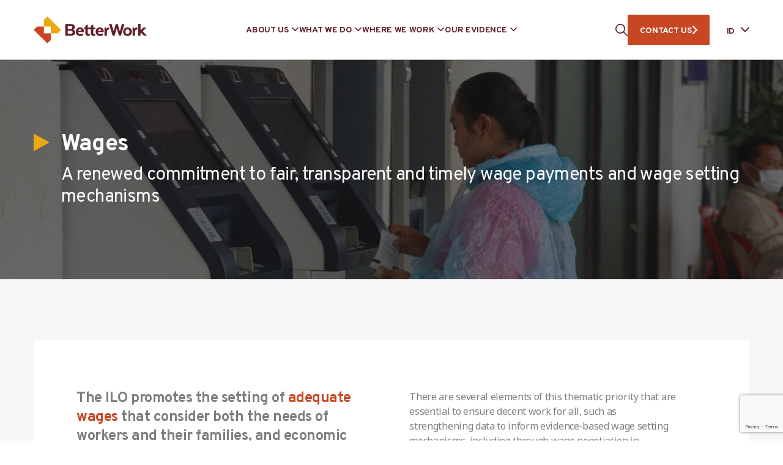

--- FILE ---
content_type: text/html; charset=utf-8
request_url: https://www.google.com/recaptcha/api2/anchor?ar=1&k=6LdlT90rAAAAABLNPNGsGQwK4m5_GytB6o_tc24M&co=aHR0cHM6Ly93d3cuYmV0dGVyd29yay5vcmc6NDQz&hl=en&v=PoyoqOPhxBO7pBk68S4YbpHZ&size=invisible&anchor-ms=20000&execute-ms=30000&cb=3wexf180ros6
body_size: 48628
content:
<!DOCTYPE HTML><html dir="ltr" lang="en"><head><meta http-equiv="Content-Type" content="text/html; charset=UTF-8">
<meta http-equiv="X-UA-Compatible" content="IE=edge">
<title>reCAPTCHA</title>
<style type="text/css">
/* cyrillic-ext */
@font-face {
  font-family: 'Roboto';
  font-style: normal;
  font-weight: 400;
  font-stretch: 100%;
  src: url(//fonts.gstatic.com/s/roboto/v48/KFO7CnqEu92Fr1ME7kSn66aGLdTylUAMa3GUBHMdazTgWw.woff2) format('woff2');
  unicode-range: U+0460-052F, U+1C80-1C8A, U+20B4, U+2DE0-2DFF, U+A640-A69F, U+FE2E-FE2F;
}
/* cyrillic */
@font-face {
  font-family: 'Roboto';
  font-style: normal;
  font-weight: 400;
  font-stretch: 100%;
  src: url(//fonts.gstatic.com/s/roboto/v48/KFO7CnqEu92Fr1ME7kSn66aGLdTylUAMa3iUBHMdazTgWw.woff2) format('woff2');
  unicode-range: U+0301, U+0400-045F, U+0490-0491, U+04B0-04B1, U+2116;
}
/* greek-ext */
@font-face {
  font-family: 'Roboto';
  font-style: normal;
  font-weight: 400;
  font-stretch: 100%;
  src: url(//fonts.gstatic.com/s/roboto/v48/KFO7CnqEu92Fr1ME7kSn66aGLdTylUAMa3CUBHMdazTgWw.woff2) format('woff2');
  unicode-range: U+1F00-1FFF;
}
/* greek */
@font-face {
  font-family: 'Roboto';
  font-style: normal;
  font-weight: 400;
  font-stretch: 100%;
  src: url(//fonts.gstatic.com/s/roboto/v48/KFO7CnqEu92Fr1ME7kSn66aGLdTylUAMa3-UBHMdazTgWw.woff2) format('woff2');
  unicode-range: U+0370-0377, U+037A-037F, U+0384-038A, U+038C, U+038E-03A1, U+03A3-03FF;
}
/* math */
@font-face {
  font-family: 'Roboto';
  font-style: normal;
  font-weight: 400;
  font-stretch: 100%;
  src: url(//fonts.gstatic.com/s/roboto/v48/KFO7CnqEu92Fr1ME7kSn66aGLdTylUAMawCUBHMdazTgWw.woff2) format('woff2');
  unicode-range: U+0302-0303, U+0305, U+0307-0308, U+0310, U+0312, U+0315, U+031A, U+0326-0327, U+032C, U+032F-0330, U+0332-0333, U+0338, U+033A, U+0346, U+034D, U+0391-03A1, U+03A3-03A9, U+03B1-03C9, U+03D1, U+03D5-03D6, U+03F0-03F1, U+03F4-03F5, U+2016-2017, U+2034-2038, U+203C, U+2040, U+2043, U+2047, U+2050, U+2057, U+205F, U+2070-2071, U+2074-208E, U+2090-209C, U+20D0-20DC, U+20E1, U+20E5-20EF, U+2100-2112, U+2114-2115, U+2117-2121, U+2123-214F, U+2190, U+2192, U+2194-21AE, U+21B0-21E5, U+21F1-21F2, U+21F4-2211, U+2213-2214, U+2216-22FF, U+2308-230B, U+2310, U+2319, U+231C-2321, U+2336-237A, U+237C, U+2395, U+239B-23B7, U+23D0, U+23DC-23E1, U+2474-2475, U+25AF, U+25B3, U+25B7, U+25BD, U+25C1, U+25CA, U+25CC, U+25FB, U+266D-266F, U+27C0-27FF, U+2900-2AFF, U+2B0E-2B11, U+2B30-2B4C, U+2BFE, U+3030, U+FF5B, U+FF5D, U+1D400-1D7FF, U+1EE00-1EEFF;
}
/* symbols */
@font-face {
  font-family: 'Roboto';
  font-style: normal;
  font-weight: 400;
  font-stretch: 100%;
  src: url(//fonts.gstatic.com/s/roboto/v48/KFO7CnqEu92Fr1ME7kSn66aGLdTylUAMaxKUBHMdazTgWw.woff2) format('woff2');
  unicode-range: U+0001-000C, U+000E-001F, U+007F-009F, U+20DD-20E0, U+20E2-20E4, U+2150-218F, U+2190, U+2192, U+2194-2199, U+21AF, U+21E6-21F0, U+21F3, U+2218-2219, U+2299, U+22C4-22C6, U+2300-243F, U+2440-244A, U+2460-24FF, U+25A0-27BF, U+2800-28FF, U+2921-2922, U+2981, U+29BF, U+29EB, U+2B00-2BFF, U+4DC0-4DFF, U+FFF9-FFFB, U+10140-1018E, U+10190-1019C, U+101A0, U+101D0-101FD, U+102E0-102FB, U+10E60-10E7E, U+1D2C0-1D2D3, U+1D2E0-1D37F, U+1F000-1F0FF, U+1F100-1F1AD, U+1F1E6-1F1FF, U+1F30D-1F30F, U+1F315, U+1F31C, U+1F31E, U+1F320-1F32C, U+1F336, U+1F378, U+1F37D, U+1F382, U+1F393-1F39F, U+1F3A7-1F3A8, U+1F3AC-1F3AF, U+1F3C2, U+1F3C4-1F3C6, U+1F3CA-1F3CE, U+1F3D4-1F3E0, U+1F3ED, U+1F3F1-1F3F3, U+1F3F5-1F3F7, U+1F408, U+1F415, U+1F41F, U+1F426, U+1F43F, U+1F441-1F442, U+1F444, U+1F446-1F449, U+1F44C-1F44E, U+1F453, U+1F46A, U+1F47D, U+1F4A3, U+1F4B0, U+1F4B3, U+1F4B9, U+1F4BB, U+1F4BF, U+1F4C8-1F4CB, U+1F4D6, U+1F4DA, U+1F4DF, U+1F4E3-1F4E6, U+1F4EA-1F4ED, U+1F4F7, U+1F4F9-1F4FB, U+1F4FD-1F4FE, U+1F503, U+1F507-1F50B, U+1F50D, U+1F512-1F513, U+1F53E-1F54A, U+1F54F-1F5FA, U+1F610, U+1F650-1F67F, U+1F687, U+1F68D, U+1F691, U+1F694, U+1F698, U+1F6AD, U+1F6B2, U+1F6B9-1F6BA, U+1F6BC, U+1F6C6-1F6CF, U+1F6D3-1F6D7, U+1F6E0-1F6EA, U+1F6F0-1F6F3, U+1F6F7-1F6FC, U+1F700-1F7FF, U+1F800-1F80B, U+1F810-1F847, U+1F850-1F859, U+1F860-1F887, U+1F890-1F8AD, U+1F8B0-1F8BB, U+1F8C0-1F8C1, U+1F900-1F90B, U+1F93B, U+1F946, U+1F984, U+1F996, U+1F9E9, U+1FA00-1FA6F, U+1FA70-1FA7C, U+1FA80-1FA89, U+1FA8F-1FAC6, U+1FACE-1FADC, U+1FADF-1FAE9, U+1FAF0-1FAF8, U+1FB00-1FBFF;
}
/* vietnamese */
@font-face {
  font-family: 'Roboto';
  font-style: normal;
  font-weight: 400;
  font-stretch: 100%;
  src: url(//fonts.gstatic.com/s/roboto/v48/KFO7CnqEu92Fr1ME7kSn66aGLdTylUAMa3OUBHMdazTgWw.woff2) format('woff2');
  unicode-range: U+0102-0103, U+0110-0111, U+0128-0129, U+0168-0169, U+01A0-01A1, U+01AF-01B0, U+0300-0301, U+0303-0304, U+0308-0309, U+0323, U+0329, U+1EA0-1EF9, U+20AB;
}
/* latin-ext */
@font-face {
  font-family: 'Roboto';
  font-style: normal;
  font-weight: 400;
  font-stretch: 100%;
  src: url(//fonts.gstatic.com/s/roboto/v48/KFO7CnqEu92Fr1ME7kSn66aGLdTylUAMa3KUBHMdazTgWw.woff2) format('woff2');
  unicode-range: U+0100-02BA, U+02BD-02C5, U+02C7-02CC, U+02CE-02D7, U+02DD-02FF, U+0304, U+0308, U+0329, U+1D00-1DBF, U+1E00-1E9F, U+1EF2-1EFF, U+2020, U+20A0-20AB, U+20AD-20C0, U+2113, U+2C60-2C7F, U+A720-A7FF;
}
/* latin */
@font-face {
  font-family: 'Roboto';
  font-style: normal;
  font-weight: 400;
  font-stretch: 100%;
  src: url(//fonts.gstatic.com/s/roboto/v48/KFO7CnqEu92Fr1ME7kSn66aGLdTylUAMa3yUBHMdazQ.woff2) format('woff2');
  unicode-range: U+0000-00FF, U+0131, U+0152-0153, U+02BB-02BC, U+02C6, U+02DA, U+02DC, U+0304, U+0308, U+0329, U+2000-206F, U+20AC, U+2122, U+2191, U+2193, U+2212, U+2215, U+FEFF, U+FFFD;
}
/* cyrillic-ext */
@font-face {
  font-family: 'Roboto';
  font-style: normal;
  font-weight: 500;
  font-stretch: 100%;
  src: url(//fonts.gstatic.com/s/roboto/v48/KFO7CnqEu92Fr1ME7kSn66aGLdTylUAMa3GUBHMdazTgWw.woff2) format('woff2');
  unicode-range: U+0460-052F, U+1C80-1C8A, U+20B4, U+2DE0-2DFF, U+A640-A69F, U+FE2E-FE2F;
}
/* cyrillic */
@font-face {
  font-family: 'Roboto';
  font-style: normal;
  font-weight: 500;
  font-stretch: 100%;
  src: url(//fonts.gstatic.com/s/roboto/v48/KFO7CnqEu92Fr1ME7kSn66aGLdTylUAMa3iUBHMdazTgWw.woff2) format('woff2');
  unicode-range: U+0301, U+0400-045F, U+0490-0491, U+04B0-04B1, U+2116;
}
/* greek-ext */
@font-face {
  font-family: 'Roboto';
  font-style: normal;
  font-weight: 500;
  font-stretch: 100%;
  src: url(//fonts.gstatic.com/s/roboto/v48/KFO7CnqEu92Fr1ME7kSn66aGLdTylUAMa3CUBHMdazTgWw.woff2) format('woff2');
  unicode-range: U+1F00-1FFF;
}
/* greek */
@font-face {
  font-family: 'Roboto';
  font-style: normal;
  font-weight: 500;
  font-stretch: 100%;
  src: url(//fonts.gstatic.com/s/roboto/v48/KFO7CnqEu92Fr1ME7kSn66aGLdTylUAMa3-UBHMdazTgWw.woff2) format('woff2');
  unicode-range: U+0370-0377, U+037A-037F, U+0384-038A, U+038C, U+038E-03A1, U+03A3-03FF;
}
/* math */
@font-face {
  font-family: 'Roboto';
  font-style: normal;
  font-weight: 500;
  font-stretch: 100%;
  src: url(//fonts.gstatic.com/s/roboto/v48/KFO7CnqEu92Fr1ME7kSn66aGLdTylUAMawCUBHMdazTgWw.woff2) format('woff2');
  unicode-range: U+0302-0303, U+0305, U+0307-0308, U+0310, U+0312, U+0315, U+031A, U+0326-0327, U+032C, U+032F-0330, U+0332-0333, U+0338, U+033A, U+0346, U+034D, U+0391-03A1, U+03A3-03A9, U+03B1-03C9, U+03D1, U+03D5-03D6, U+03F0-03F1, U+03F4-03F5, U+2016-2017, U+2034-2038, U+203C, U+2040, U+2043, U+2047, U+2050, U+2057, U+205F, U+2070-2071, U+2074-208E, U+2090-209C, U+20D0-20DC, U+20E1, U+20E5-20EF, U+2100-2112, U+2114-2115, U+2117-2121, U+2123-214F, U+2190, U+2192, U+2194-21AE, U+21B0-21E5, U+21F1-21F2, U+21F4-2211, U+2213-2214, U+2216-22FF, U+2308-230B, U+2310, U+2319, U+231C-2321, U+2336-237A, U+237C, U+2395, U+239B-23B7, U+23D0, U+23DC-23E1, U+2474-2475, U+25AF, U+25B3, U+25B7, U+25BD, U+25C1, U+25CA, U+25CC, U+25FB, U+266D-266F, U+27C0-27FF, U+2900-2AFF, U+2B0E-2B11, U+2B30-2B4C, U+2BFE, U+3030, U+FF5B, U+FF5D, U+1D400-1D7FF, U+1EE00-1EEFF;
}
/* symbols */
@font-face {
  font-family: 'Roboto';
  font-style: normal;
  font-weight: 500;
  font-stretch: 100%;
  src: url(//fonts.gstatic.com/s/roboto/v48/KFO7CnqEu92Fr1ME7kSn66aGLdTylUAMaxKUBHMdazTgWw.woff2) format('woff2');
  unicode-range: U+0001-000C, U+000E-001F, U+007F-009F, U+20DD-20E0, U+20E2-20E4, U+2150-218F, U+2190, U+2192, U+2194-2199, U+21AF, U+21E6-21F0, U+21F3, U+2218-2219, U+2299, U+22C4-22C6, U+2300-243F, U+2440-244A, U+2460-24FF, U+25A0-27BF, U+2800-28FF, U+2921-2922, U+2981, U+29BF, U+29EB, U+2B00-2BFF, U+4DC0-4DFF, U+FFF9-FFFB, U+10140-1018E, U+10190-1019C, U+101A0, U+101D0-101FD, U+102E0-102FB, U+10E60-10E7E, U+1D2C0-1D2D3, U+1D2E0-1D37F, U+1F000-1F0FF, U+1F100-1F1AD, U+1F1E6-1F1FF, U+1F30D-1F30F, U+1F315, U+1F31C, U+1F31E, U+1F320-1F32C, U+1F336, U+1F378, U+1F37D, U+1F382, U+1F393-1F39F, U+1F3A7-1F3A8, U+1F3AC-1F3AF, U+1F3C2, U+1F3C4-1F3C6, U+1F3CA-1F3CE, U+1F3D4-1F3E0, U+1F3ED, U+1F3F1-1F3F3, U+1F3F5-1F3F7, U+1F408, U+1F415, U+1F41F, U+1F426, U+1F43F, U+1F441-1F442, U+1F444, U+1F446-1F449, U+1F44C-1F44E, U+1F453, U+1F46A, U+1F47D, U+1F4A3, U+1F4B0, U+1F4B3, U+1F4B9, U+1F4BB, U+1F4BF, U+1F4C8-1F4CB, U+1F4D6, U+1F4DA, U+1F4DF, U+1F4E3-1F4E6, U+1F4EA-1F4ED, U+1F4F7, U+1F4F9-1F4FB, U+1F4FD-1F4FE, U+1F503, U+1F507-1F50B, U+1F50D, U+1F512-1F513, U+1F53E-1F54A, U+1F54F-1F5FA, U+1F610, U+1F650-1F67F, U+1F687, U+1F68D, U+1F691, U+1F694, U+1F698, U+1F6AD, U+1F6B2, U+1F6B9-1F6BA, U+1F6BC, U+1F6C6-1F6CF, U+1F6D3-1F6D7, U+1F6E0-1F6EA, U+1F6F0-1F6F3, U+1F6F7-1F6FC, U+1F700-1F7FF, U+1F800-1F80B, U+1F810-1F847, U+1F850-1F859, U+1F860-1F887, U+1F890-1F8AD, U+1F8B0-1F8BB, U+1F8C0-1F8C1, U+1F900-1F90B, U+1F93B, U+1F946, U+1F984, U+1F996, U+1F9E9, U+1FA00-1FA6F, U+1FA70-1FA7C, U+1FA80-1FA89, U+1FA8F-1FAC6, U+1FACE-1FADC, U+1FADF-1FAE9, U+1FAF0-1FAF8, U+1FB00-1FBFF;
}
/* vietnamese */
@font-face {
  font-family: 'Roboto';
  font-style: normal;
  font-weight: 500;
  font-stretch: 100%;
  src: url(//fonts.gstatic.com/s/roboto/v48/KFO7CnqEu92Fr1ME7kSn66aGLdTylUAMa3OUBHMdazTgWw.woff2) format('woff2');
  unicode-range: U+0102-0103, U+0110-0111, U+0128-0129, U+0168-0169, U+01A0-01A1, U+01AF-01B0, U+0300-0301, U+0303-0304, U+0308-0309, U+0323, U+0329, U+1EA0-1EF9, U+20AB;
}
/* latin-ext */
@font-face {
  font-family: 'Roboto';
  font-style: normal;
  font-weight: 500;
  font-stretch: 100%;
  src: url(//fonts.gstatic.com/s/roboto/v48/KFO7CnqEu92Fr1ME7kSn66aGLdTylUAMa3KUBHMdazTgWw.woff2) format('woff2');
  unicode-range: U+0100-02BA, U+02BD-02C5, U+02C7-02CC, U+02CE-02D7, U+02DD-02FF, U+0304, U+0308, U+0329, U+1D00-1DBF, U+1E00-1E9F, U+1EF2-1EFF, U+2020, U+20A0-20AB, U+20AD-20C0, U+2113, U+2C60-2C7F, U+A720-A7FF;
}
/* latin */
@font-face {
  font-family: 'Roboto';
  font-style: normal;
  font-weight: 500;
  font-stretch: 100%;
  src: url(//fonts.gstatic.com/s/roboto/v48/KFO7CnqEu92Fr1ME7kSn66aGLdTylUAMa3yUBHMdazQ.woff2) format('woff2');
  unicode-range: U+0000-00FF, U+0131, U+0152-0153, U+02BB-02BC, U+02C6, U+02DA, U+02DC, U+0304, U+0308, U+0329, U+2000-206F, U+20AC, U+2122, U+2191, U+2193, U+2212, U+2215, U+FEFF, U+FFFD;
}
/* cyrillic-ext */
@font-face {
  font-family: 'Roboto';
  font-style: normal;
  font-weight: 900;
  font-stretch: 100%;
  src: url(//fonts.gstatic.com/s/roboto/v48/KFO7CnqEu92Fr1ME7kSn66aGLdTylUAMa3GUBHMdazTgWw.woff2) format('woff2');
  unicode-range: U+0460-052F, U+1C80-1C8A, U+20B4, U+2DE0-2DFF, U+A640-A69F, U+FE2E-FE2F;
}
/* cyrillic */
@font-face {
  font-family: 'Roboto';
  font-style: normal;
  font-weight: 900;
  font-stretch: 100%;
  src: url(//fonts.gstatic.com/s/roboto/v48/KFO7CnqEu92Fr1ME7kSn66aGLdTylUAMa3iUBHMdazTgWw.woff2) format('woff2');
  unicode-range: U+0301, U+0400-045F, U+0490-0491, U+04B0-04B1, U+2116;
}
/* greek-ext */
@font-face {
  font-family: 'Roboto';
  font-style: normal;
  font-weight: 900;
  font-stretch: 100%;
  src: url(//fonts.gstatic.com/s/roboto/v48/KFO7CnqEu92Fr1ME7kSn66aGLdTylUAMa3CUBHMdazTgWw.woff2) format('woff2');
  unicode-range: U+1F00-1FFF;
}
/* greek */
@font-face {
  font-family: 'Roboto';
  font-style: normal;
  font-weight: 900;
  font-stretch: 100%;
  src: url(//fonts.gstatic.com/s/roboto/v48/KFO7CnqEu92Fr1ME7kSn66aGLdTylUAMa3-UBHMdazTgWw.woff2) format('woff2');
  unicode-range: U+0370-0377, U+037A-037F, U+0384-038A, U+038C, U+038E-03A1, U+03A3-03FF;
}
/* math */
@font-face {
  font-family: 'Roboto';
  font-style: normal;
  font-weight: 900;
  font-stretch: 100%;
  src: url(//fonts.gstatic.com/s/roboto/v48/KFO7CnqEu92Fr1ME7kSn66aGLdTylUAMawCUBHMdazTgWw.woff2) format('woff2');
  unicode-range: U+0302-0303, U+0305, U+0307-0308, U+0310, U+0312, U+0315, U+031A, U+0326-0327, U+032C, U+032F-0330, U+0332-0333, U+0338, U+033A, U+0346, U+034D, U+0391-03A1, U+03A3-03A9, U+03B1-03C9, U+03D1, U+03D5-03D6, U+03F0-03F1, U+03F4-03F5, U+2016-2017, U+2034-2038, U+203C, U+2040, U+2043, U+2047, U+2050, U+2057, U+205F, U+2070-2071, U+2074-208E, U+2090-209C, U+20D0-20DC, U+20E1, U+20E5-20EF, U+2100-2112, U+2114-2115, U+2117-2121, U+2123-214F, U+2190, U+2192, U+2194-21AE, U+21B0-21E5, U+21F1-21F2, U+21F4-2211, U+2213-2214, U+2216-22FF, U+2308-230B, U+2310, U+2319, U+231C-2321, U+2336-237A, U+237C, U+2395, U+239B-23B7, U+23D0, U+23DC-23E1, U+2474-2475, U+25AF, U+25B3, U+25B7, U+25BD, U+25C1, U+25CA, U+25CC, U+25FB, U+266D-266F, U+27C0-27FF, U+2900-2AFF, U+2B0E-2B11, U+2B30-2B4C, U+2BFE, U+3030, U+FF5B, U+FF5D, U+1D400-1D7FF, U+1EE00-1EEFF;
}
/* symbols */
@font-face {
  font-family: 'Roboto';
  font-style: normal;
  font-weight: 900;
  font-stretch: 100%;
  src: url(//fonts.gstatic.com/s/roboto/v48/KFO7CnqEu92Fr1ME7kSn66aGLdTylUAMaxKUBHMdazTgWw.woff2) format('woff2');
  unicode-range: U+0001-000C, U+000E-001F, U+007F-009F, U+20DD-20E0, U+20E2-20E4, U+2150-218F, U+2190, U+2192, U+2194-2199, U+21AF, U+21E6-21F0, U+21F3, U+2218-2219, U+2299, U+22C4-22C6, U+2300-243F, U+2440-244A, U+2460-24FF, U+25A0-27BF, U+2800-28FF, U+2921-2922, U+2981, U+29BF, U+29EB, U+2B00-2BFF, U+4DC0-4DFF, U+FFF9-FFFB, U+10140-1018E, U+10190-1019C, U+101A0, U+101D0-101FD, U+102E0-102FB, U+10E60-10E7E, U+1D2C0-1D2D3, U+1D2E0-1D37F, U+1F000-1F0FF, U+1F100-1F1AD, U+1F1E6-1F1FF, U+1F30D-1F30F, U+1F315, U+1F31C, U+1F31E, U+1F320-1F32C, U+1F336, U+1F378, U+1F37D, U+1F382, U+1F393-1F39F, U+1F3A7-1F3A8, U+1F3AC-1F3AF, U+1F3C2, U+1F3C4-1F3C6, U+1F3CA-1F3CE, U+1F3D4-1F3E0, U+1F3ED, U+1F3F1-1F3F3, U+1F3F5-1F3F7, U+1F408, U+1F415, U+1F41F, U+1F426, U+1F43F, U+1F441-1F442, U+1F444, U+1F446-1F449, U+1F44C-1F44E, U+1F453, U+1F46A, U+1F47D, U+1F4A3, U+1F4B0, U+1F4B3, U+1F4B9, U+1F4BB, U+1F4BF, U+1F4C8-1F4CB, U+1F4D6, U+1F4DA, U+1F4DF, U+1F4E3-1F4E6, U+1F4EA-1F4ED, U+1F4F7, U+1F4F9-1F4FB, U+1F4FD-1F4FE, U+1F503, U+1F507-1F50B, U+1F50D, U+1F512-1F513, U+1F53E-1F54A, U+1F54F-1F5FA, U+1F610, U+1F650-1F67F, U+1F687, U+1F68D, U+1F691, U+1F694, U+1F698, U+1F6AD, U+1F6B2, U+1F6B9-1F6BA, U+1F6BC, U+1F6C6-1F6CF, U+1F6D3-1F6D7, U+1F6E0-1F6EA, U+1F6F0-1F6F3, U+1F6F7-1F6FC, U+1F700-1F7FF, U+1F800-1F80B, U+1F810-1F847, U+1F850-1F859, U+1F860-1F887, U+1F890-1F8AD, U+1F8B0-1F8BB, U+1F8C0-1F8C1, U+1F900-1F90B, U+1F93B, U+1F946, U+1F984, U+1F996, U+1F9E9, U+1FA00-1FA6F, U+1FA70-1FA7C, U+1FA80-1FA89, U+1FA8F-1FAC6, U+1FACE-1FADC, U+1FADF-1FAE9, U+1FAF0-1FAF8, U+1FB00-1FBFF;
}
/* vietnamese */
@font-face {
  font-family: 'Roboto';
  font-style: normal;
  font-weight: 900;
  font-stretch: 100%;
  src: url(//fonts.gstatic.com/s/roboto/v48/KFO7CnqEu92Fr1ME7kSn66aGLdTylUAMa3OUBHMdazTgWw.woff2) format('woff2');
  unicode-range: U+0102-0103, U+0110-0111, U+0128-0129, U+0168-0169, U+01A0-01A1, U+01AF-01B0, U+0300-0301, U+0303-0304, U+0308-0309, U+0323, U+0329, U+1EA0-1EF9, U+20AB;
}
/* latin-ext */
@font-face {
  font-family: 'Roboto';
  font-style: normal;
  font-weight: 900;
  font-stretch: 100%;
  src: url(//fonts.gstatic.com/s/roboto/v48/KFO7CnqEu92Fr1ME7kSn66aGLdTylUAMa3KUBHMdazTgWw.woff2) format('woff2');
  unicode-range: U+0100-02BA, U+02BD-02C5, U+02C7-02CC, U+02CE-02D7, U+02DD-02FF, U+0304, U+0308, U+0329, U+1D00-1DBF, U+1E00-1E9F, U+1EF2-1EFF, U+2020, U+20A0-20AB, U+20AD-20C0, U+2113, U+2C60-2C7F, U+A720-A7FF;
}
/* latin */
@font-face {
  font-family: 'Roboto';
  font-style: normal;
  font-weight: 900;
  font-stretch: 100%;
  src: url(//fonts.gstatic.com/s/roboto/v48/KFO7CnqEu92Fr1ME7kSn66aGLdTylUAMa3yUBHMdazQ.woff2) format('woff2');
  unicode-range: U+0000-00FF, U+0131, U+0152-0153, U+02BB-02BC, U+02C6, U+02DA, U+02DC, U+0304, U+0308, U+0329, U+2000-206F, U+20AC, U+2122, U+2191, U+2193, U+2212, U+2215, U+FEFF, U+FFFD;
}

</style>
<link rel="stylesheet" type="text/css" href="https://www.gstatic.com/recaptcha/releases/PoyoqOPhxBO7pBk68S4YbpHZ/styles__ltr.css">
<script nonce="NRbQzBYoCSjwWT0RYrPwRA" type="text/javascript">window['__recaptcha_api'] = 'https://www.google.com/recaptcha/api2/';</script>
<script type="text/javascript" src="https://www.gstatic.com/recaptcha/releases/PoyoqOPhxBO7pBk68S4YbpHZ/recaptcha__en.js" nonce="NRbQzBYoCSjwWT0RYrPwRA">
      
    </script></head>
<body><div id="rc-anchor-alert" class="rc-anchor-alert"></div>
<input type="hidden" id="recaptcha-token" value="[base64]">
<script type="text/javascript" nonce="NRbQzBYoCSjwWT0RYrPwRA">
      recaptcha.anchor.Main.init("[\x22ainput\x22,[\x22bgdata\x22,\x22\x22,\[base64]/[base64]/MjU1Ong/[base64]/[base64]/[base64]/[base64]/[base64]/[base64]/[base64]/[base64]/[base64]/[base64]/[base64]/[base64]/[base64]/[base64]/[base64]\\u003d\x22,\[base64]\\u003d\x22,\x22w4pPdMKvwrFJTsK4a0Jhw6AlwqXCt8OSwqNwwp4+w7QnZHrCtsKuworCk8O9wqo/KMOsw7jDjHwowr/[base64]/wohVwpYRZ2V7SHNaw4Fiw5nDilfDqsOhwpbCsMKZwrDDiMKVT21CGwUwNUhcOX3DlMKHwocRw41zBMKna8Ovw6PCr8OwPsOXwq/CgVEOBcOILW/CkVAfw7jDuwjCl00tQsOIw7ESw7/Ch3d9OyfDmMK2w4cTNMKCw7TDg8OTSMOowp8GYRnCgFjDmRJhw6DCslVBdcKdFkXDjR9Lw4FBasKzDsKQKcKBY1Qcwr4Jwp1vw6Upw5p1w5HDvic5e0w7IsKrw4p2KsOwwqPDs8OgHcKMw6TDv3BPE8OyYMKwa2DCgRxAwpRNw5TClXpfcw9Sw4LCsW48wr5/[base64]/BRzCvcKSc2PDgB/CkMK0w51lIsOZwprCg8KDXsOpBVXDrsKSwoMEwqDCh8KNw5rDqUzCgl4aw60Vwo4ww6HCm8KRwovDr8OZRsKbGsOsw7t/wqrDrsKmwqdAw7zCrBpqIsKXMcOUdVnCv8K4D3LCn8Oqw5ckw59pw5M4K8ONdMKew6w+w4vCgU/DlMK3wpvCsMOBCzg/w4wQUsKMTsKPUMK0esO6fxrCuQMVwo/DgsOZwrzChGJ4R8KcaVg7ZcObw75zwqRSK07DsTBDw6pIw53CisKew4siE8OAwqzCicOvJFvCv8K/w44Zw4JOw4w4BMK0w71nw7dvBCHDpQ7Cu8Kxw6s9w44ww5PCn8KvHMKVTwrDtMOcBsO7LGTCisKoPyTDplpSSQPDtj3DpUkOeMObCcK2wq7DlsKka8K/wqQrw6U7THEcwrYVw4DCtsOnbMKbw5wfwrgtMsKVwrvCncOgwowMDcKCw6lCwo3Cs3HCksOpw43CkcKkwp9nHMK5dMKswoDDsx3Cq8KewosGGSM2X3DCqsKtaEgBP8KGfELCvcODwrjDmT0Nw7/Dr1bCpG3DgwNbfsKUwpHCkF9fwrDCpzBowo3Cuk7CusKzfEA9wq7DvsKjw7vDpXLDqsOMGcOWVi4qKRNCVcOWwo7Dpnh2EzPDj8OWwrXDgsKGPcKCw5RmQQfCs8O0OCcwwqPCsMO4w5R+w5klw7XCicOPZ2krJsOgMMOVw7/[base64]/[base64]/CrhRDw5fCpW7Cq1cMw5RGC8OTw6HDhxDDkcKcw6QvwrPCpmZDwpJVd8OlcMKVaMKVQVXDpgdeFXJoAsKcIAUpw6nCsEvDh8Knw77Dr8KDcDE9w5Ngw4d7fFolw7bDgSvCgsKib1jCoBDDkFzDh8KBQF8jSysFw5bCksKoacKjwq/DjcKZN8KpIMOPWSzDrMOWHGrDpsKQPAZzw7gpZQYNwphVwqYFJMOcwrcew6TChcO8wqQXKEvCknJlP2DDmHDDgMKxw6DDtsOgDMOMwpjDhVhpw5xleMKuw6JYQlXCucK3WcKiwpoBwo12SloBFcOAw5bDqMOXYMKRNMO3w6nCkiIEw4fCkMKYB8K/[base64]/wrxqwqsKw4Z5w7twIADCkCPCs8KBwq0mw45Kw6LCnEIzw6jCpQ/DlMK8w7zCkmzDqSvCkMOLOgVnJsKUw41DwpzDpsO4wpE8w6Vwwo8VG8Ocwo/Dk8OTSlTDn8K0wpEtw4LCigAkw7PCjMKfDEdgRw/CqhV1TMOjVFrDhMKGwoHCpA/ChsKMw77DicK3woALfcKKbcKoAsOJwrvCpmdmwocFwpjCqmQ7L8KHaMKBXTjCo1AoOMKAwoTDu8O1ETYJLVrDtxvCoHbCgWYRHcOHbMOcckLCrlXDhy/DtH7DmMK0b8O3woTChsOXwo1bFTrDkcO8DsOYwo/Cp8KSP8KhVzByZlfDucOKH8OsJ0Uiw60gwq/Dmi84w6XDicK3wq8Qwp8yWFQwAx5ow5trwpvCjU01TcKfw5/CjwctKiXDgAxbEMKXW8OXf2TDrsOYwoYaDsKLPw9Gw64nw4nDgsOVFhvDgkfDmMKVCFgMw6LCqcKqw5LCjcOCwp/CqVcQwprCqTjCk8OpNHl1QwpOwqLCi8Ouw5TCo8K8w44pX1l/cWcFwoDCiWnDkE/CjsOSw77DtMKId1LDsmjCmsOKw6PCj8KswqI4HxHCggkJODLCt8OSMmDDgE3CmcOsw67CpmsxKmtkw7DCsn3Cpi8UKm9ywofDgy1HCjZHLcOed8ONKljDmMKqfsK8wrM0Z25HwrfCpMOVOcK0CjkqCcOOw67Djy/CvVRkwoTDsMO+wrzChMObw6jCs8O2wqMBw5PCt8OKIcOmwqfChxVywoJ8UlLCjMKRw7DDicKmLcOGf37Du8OmAF/DpxnDvcKdwrtoLcKCw4/[base64]/[base64]/CuCIBQcK+wrNhwp3DmsKow5vCriEPEWrDm8K2wqYlw4jCtQ89BsO9DMKYw6sHw7EcUi/DpMOnwo3Duj9GwoHCn0wtw47DvEMgw7rDvkZSw4B+NTfDrE/[base64]/[base64]/Dg8KZw4QswqzCoMO8w4PDlCnCrzwLSCvDhEV4cxt0GsOoJcOsw7cHwp1Sw5TDuysfw7s6wrfDgUzCgcKowrnDkcONLMOuwrYJwoE/OW5bD8O0w7cfw5HDk8Ocwr7ClyrDkMOSOAEsFsKwAxp7eg8FWQLCrhwjw7nCi0ISHsKCPcO3w57Dl3HCmXF8wqcUTcOLJz1twohSNnTDucKrw4ZGwr55QQPCqVMIf8K5wpdSAMOEEkbDr8K/[base64]/CpGbCisObw5bDg8KoMBRgQMKZwozDrgvDlS4oJ8OxO8OBw5sQQsOPwoTCiMKswprDtcOpVCMDaRHDpVjCqsOwwonChRRSw6rCisOBRV/CjsKTR8OUNsOUwrnDuTXCrGNFRmvDrEciwonCggBKV8KCEcKuRnjDr3nDlH1PWcKkBcOywpHDh2AMw6LCscO+w413Pw/[base64]/DrwN8O8Kcw63Dk8KOwqnCimkNwq3CkMOsdcOjwq07PC/DnsO+cCVIw7XDtD3DhjpxwqchAw5tTXvCnEHDnMKkCinDrMKIwpMsRMOGwobDucKkw4XCnMKdwp3Ci3DCu3LDv8O8TFvDtsONCT/CocOkwqDCokvDv8KjJnvCusKbacKwworCrivClSRVw5ZeCGDDg8KeTsO9XsOZZMOSYcKPwqooZ3jCqDnDgMKHRMKpw7jDiinClWUmwr/CmMOiwoTCpcKLMizCmcOEwrgJJjnCicKtHn5BZl7DnsKZHT08aMOJHsK9bcKNw6rChMOxcMOJU8OBwoACeQHCvsOnwr/CtcObwpUowrrCrxFsB8OGHgLCh8OwDC1Vwo5WwoprGMKnw50Nw7t0wq/CsV/DsMKVG8K3wpF5wq1kw4LCjHhzw7/DjHjCi8Ojw599az0vwqDDjDxvwqJ4acOWw73CrUpaw5fDnsKhO8KoHzrChirCsHJQwoZ2w5UeCsOVRl9TwqTCm8Ozwr/DqsK6wqrDgcOdJ8KKSMKcwqTCn8OAwprCtcK9JsOcwr0/w51xcMOPw4TDsMOQw4fDv8Ocw57CnQEwworCp1kQESTDsHLCqUcsw7nCrsONRMKKwqDDtcKrw40wAGzDlRbDpcKzwrHDv2kXwqQuaMOuw7zDosKbw4/CisKqGsOdG8Kaw5nDgsO1w4fChgXCrWIfw5/CgT/CtVNZw7rCsRNfwqTDtEdpw4HCpG7DvFrDucKcAsOWG8K9bcKxw7I2wpTClVXCs8O9w7ISw4IbYD8KwrV/JnZzw68OwphTw64dwpjCm8O1TcOhwpfDvMKsKsO7AUxsYMKOJy7Cqk/DsCbDnsKHGsK3TsOlwoczwrfDt3TDvsKtwrPDt8OgOXdEwpViwrjCtMKVwqIXMTB6fsKhSFPClcO2bA/DpcK7a8OjTBXDmmwNbMKbw6rCnA7DlsOGckoUwqgrwo8iwphwJlgQwqBBw4XDkFxbB8ONf8KWwoRGanY4HmrDnhwmw4LDukjDqMK0QkrDgsOVEcOiw77Cm8KlJsKPNsO3QCLCqsO1aHFCw74aTMKoL8O/wpjChiAbKkvDpzoNw7RZwpMpZzM1PcKCW8OAwpkKw4Arw5EeXcKowrF/[base64]/w6kuX3LDpTMfwofDl8KawrbCscKgw79oYmYgAnk6ZTbCgsOwVWBvw5PCti/CrE0UwocYwpQAwqnDk8KtwrwHw5jCscKFwoLDmEzDlyPDohp1wolZYGvCsMKUwpXDscKxw5fDmMKie8KNLMO8w5vCvRvCp8Kdw4VmwpzCqkFbw6bDvMKZPTYHwqzCvgnCqwHChsKiwoTCr301wpl7wpDCusO6PMK/QsOTZV5FfyMFLsOAwpMdw5YoZFERRcOLNGY/[base64]/DgcO3wpXDoMKxYVYCw5jDkcKrw4M2S2PDvcOrYEPDp8OuSk7DucOxw7kXRMOlSsKTwrEPZnXDgsK7w4/CpSXCucKhwonCvF7CqMONwqoVTXFXLmgkwp7Ds8KyRTHDhwEbdsOjw7BlwqMLw7lFWHbCmsOXLmjCssKSEMOQw6nDsQdtw43Cu3VLwplvwo3DoxfDncORwpNKSsKRwqvDrsKKw4XCnMKFw5l6NUDCozlobMKtwq3DosKuwrDDkcKiw5nDlMOGC8KYG3vCosO/[base64]/Cm8O6ID1jwp/[base64]/CiMKzw7w6wpc5w5bCgMKzcMOcYcObBDDCkcOJwrMkKH/DscOXAlfDiQDDh1TCpEojeRLCuSrDhnpwfkZqQsOzasOcwpF9OmXDu1tDB8K6RjZHwr0aw4jDtcK6DsKkwrPDqMKjw5F4wqJqN8KHD0/DssOAC8Obw5vDgBvCqcOhwrwUKMOaOBfCtMOADmdWE8OBw6HCqj/DhsOGOHwjw53DhlHCrMKHwr7DgcKoXS7CksKFwobCjk3Cv2Quw6zDvcKDwodnwo4SwojCuMO+wp3DjWPCh8KKwp/DoS9jwq5kwqJ2w73DqMOcSMKbwoF3KcOaUMOpSTPCnMOKwo8Ww7nCiyXCiRY+RDzCuwMXwrLDvggnSzLCmn/DvcO9G8KZwrNNPxrDlcKTaVgjw4XDusOvw6fCu8K+XcOPwp9fLkLCtsOPMlgMw7fCmWbChcKjwq/CvWPDijPCjsKuVktRNsKWw44tMlPCp8KKwps5BlDCmsKtTMKsJ105OsOsL2EXGMO+WMKKZQ0UZcKywr/DgsObHsKOTSBZw6TDgRQpw4fDjQLDocKbwpocD0HCrMKPTsKdLMOmQcK9Jihkw704w4HCtQ/[base64]/[base64]/Cnx5Bah4uw7vCl8OCwod7w4AAwonDgyUmw5HCl8OWw7IPGivDj8KvLUVoEH7CuMKEw4ocwrNoFsKWcG3CgldlTsKlw7/[base64]/LjcqZijDscO3a8OCw6gnUh9QQEjDuMOkYBx+Ympxe8OpdcOVKyhKBBTClsOVDsKTPkYmek5MAyRewonCiBNBMMOswrbCjSnDnQBWwp9awp5LHRQZwrnCuwHCo0DDncO+w5sbwptLZcOzw5h2wqbCp8KdZ2TDosOwEcKXFcK/wrPDlsOlwpHDnDLDiRNWFCPCq3hhJGnCo8Obw6UzwojDjcKswpDDhy0lwrYUPmjDoTYrwrzDpCHDqHMmw6fDowDDs1rCn8K5w7hYIcOmBMOGw5LCo8KCbWAhw53DsMOpERQOfsOgaB3DnmY6w6nDu25xZ8Ofwo5tCxLDoUZ2w5/[base64]/CvsKMwoLCuMKPdE3DjMKuw64EGjgxw5g+PsO7asKSecKIw5Fbw6rDlMKew6dDZsO5wr/[base64]/[base64]/[base64]/Cm8KIw6DCtHrCqDhqw4ISS1ANwr/CoSk+w6cQw7PCucKpw7DDscOtCHk4wpdPw6BeAcK6Q0/CmxLCkyVDw5fCksK6AcKkTC9MwqFtwobCuzM1RBFGBSdVwobCp8KtPMOIwoDCn8KBMicBLiwcMCDDiBHDosOSf3zChMO/SMKmYMOPw7wpw5w8wrfCpnZDI8O2wq8nTsO/w5/CmMOLA8OvUR3Ck8KsMijCrsOiGsOSw4PDjETCssOYw5DDl0zCkyXCjW7DhA4Dwo8Mw54aT8O0wrg9QC9/wr7DqxHDiMOIQ8KSQnfDrcKPw5XCpSMtwrgwZ8OVw5Mrw4B1NcKqRsOWw4xfLEcfJMKbw7tdSsKAw7TCpsOASMKTKsOUwrXCmkUGGDwjw6twdljDtSrDknZXw5bDnRtTdMO/wofDkcO9w4MgwobCtAsFT8K/FcKewopyw57DhMKFwr7CkcKww4DCn8KRYDbCkkZ+PMOEA30nacKLGsOtwoTDqsO0MBLCmH/DlVPClDYUwrtrw5FAE8OYwpfCsHsNEQFXwpwHFhltwqjDnU9Fw7gKw5tXwpwpC8OmbS8Uw47CthrCsMOcwrvDtsODwpF+CRLChH9lw5fCh8O9wrI/wqQFw5XDmXnDlhbCi8KlVcO8wpNXfkV+ccK8OMKiKi54I2JZZsKQRMK6D8OLw7lUGRxBwoTCqMO+SsOXGsOAwrHCsMKnw4/CnXHDjWgtX8OWecO8FcORCMKEB8Kgw7kawqJSwpnDvsONZhBuJcK/w6rCsXDDogV4N8KtOSQNEGjDjmEAFXzDlTvDgsO3w5nClG99worCoB48Q1daBMOpw58Fw7Vbwr5UA0bDs2glwpRoX2/CnkzDljPDosONw7DCvQp/X8O7wo/DkcOPLl8Tc09swoUkVsO+woPCsW1XwqBAbBc/w4BUw7zCoz4nYjB1w5lAd8OrPcKIwpjDo8KEw4lmw67Dhw7CpMKnwokBMsKSw7Ffw49lFVB/w4QONMKNGyPDt8OmNcOPf8K2JcOjOcOpQ07ChcOiMMOYwqRmDhF1w4jCgEXDtX7DmcOGRWbDhVt0w7xoNsKrw40zw5V/PsKhPcOCVl8FCFAnw7xswpnDtCDDgAAAwr7ClMKWa1piC8O7wrrCo3Maw6AhIMOqw7vCkMK5wrbCkX7DkCBjURotZ8OKX8KleMO+KsKDwrdowqBRw6RRW8O5w6Fpd8OsWmV8d8Ofwqptw7DCpRBtDg9qwpJPwonCqmlPwp/Dk8KHQBdBL8KUMWTCsjTCgcKsUcOmAWHDhlbCtMK8cMKzwpFJwqfChsKmJlTDtcOSXX1ywqN/HT7Ds1zChw7DvF7CuS1Bw7Mjw7dyw6R/[base64]/wpFAwrzDoRocAx3DisO7AsONw71/w7LDjhLCtwsfw6R7w5vCqSXCnQ9HF8OVIH7DkcK1MArDvB4dIcKZwpvDnMK6XsKIFkBIw5t5DsKOw4HCncKIw5jCjcK8XAFhwq/CjC9TMsKSw5fCnhw/EA3DpsK6wqgvw6fDq3FrAMKIwpzCpgLDq00Tw5zDpcOhw7jCncOow7kkX8KndkI6VsOeD3B4KxAiw6DDgx1PwpZIwotPw4bDpAZpwpHDvThtwrEswpkgB3/[base64]/CrMOERSPCsXXCvXsawqPDh8KfIcOXXMKcw6J+wpXDmcOrwqIGw6bCpsKaw7rChWPDoE9Pf8OywoITP0HCjsKRw6rCscOrwrbCjHrCrMORw6jCpwnDpcOpw5PCksKVw5ZaLi1ILcO7wpwcwq96NsOKMzQtUsK6BHfCgcKpLsKSw5DCjwTCpl9WY2ZhwoPDszQPd3/ChsKFOgPDvsObw79ZG2rDvRTCiMOzw7cWw7vDmMOtYQPDtcKEw7cTU8KLwrfDs8KbFSM+cFbDg2kowrx1JsKiIsKww70ewow8w7HCv8OAD8Kvw5hpwonCi8KAw4IRw57CmUPDl8OQT3Fcwq/Cp2cwKsO5ScKLwp/[base64]/[base64]/CpG/DhjfDtMOuw5DCqDzCusOhYMKjw5AowoDCmH1iFzAjN8KeGQVSFMKDW8KLSRrDmBvDicKNZxZcwo44w4tzwoDDgsOwdHIvf8Kvw4rDhi3DhjjDisK+wpDCiBdNcAhxwrclwovCrmXDpUHCqVcUwoLCvQ7Dm2/Cmi/[base64]/JCLDuVDDucKJw6/CmkQ0W1zDrzNzI3vCucOOw4QFdsKleXpNwrxrNFh5w5rDssOlw7jCpSUowo9vUBdcwp9kw6PCnzpMwqNjOMKvwq3CpsOMw4Ybwq5TCMOnwrbDu8OlFcO0wobDmiTDqVPCpMKfw47Cnx8fMQkcw5/DkTrDtMKMJgnClQxLw5DDvgDCrQ8XwpBZwpjCgsO1wplvw5PCoQ/Do8KlwoI8CioMwrcsLsKsw7zCmEDDh0vCjD7Cs8Ogw6BZwrTDvcKlw7XCnWR2TMOjwqjDoMKJwpQwAEfDlsOvwpMLfcK7w6HCmsOBw63DrcKkw57DkA/CgcKhw517w6ZDw7kHScO9VsKOwqtsBMK1w6rCk8OPw4cVcR0VPirDg0XDqw/DvBTCmF0zEMKTfsOhYMKGez0Iw6YoOGDClyfCs8KOOcKhw7vDs25MwqISAMOBHMOFwqtvTMOeZ8KPEBp/[base64]/DohXCimLDp8KBw4o/w4gvPwN3w6rCljHCgsKPwrpkw4/[base64]/[base64]/[base64]/CvMO3IcOOwqPCq8KHw5/DqB/Cs8OlRSDDkQvCtVjDgzxREcKuwpXClD/Cs3kEZzfCrRFsw6/CvMO2CwBkw4ZLwpxrwr7CusOpwqofwqwNw7bDqsKuLcOrAsK8PsKrwrLClcKOwrl4ccO1W25fw6zCh8KkW31QB15lR0ZDw4HCkV8ATxlAYG3DgizDsAvCtmszwqHDpSksw6zClwPCs8Ozw7oUWV85OsKILUXCvcKQwrUoICLCg3gGw67DocKPf8O5GQTDlwkSw5M/[base64]/[base64]/wovCjFp3JsOFZ2YLAcKvwoJeOVfDuMKkwr5LVF1NwolgTsOGw5l8YcKpwrzDkGVxQkUcwpEfw4hISnE1WMKDdcK6A03CmMOgwq3DsF1VXsOYZVwNw4rCmcKLF8O8YcKmwqstwp/CrD1DwqIxfwjDpEsCwpgZWT3DrsKiah4jf0DDgcK9VAbCqCvDuEB6XD9TwoTDuCfDrWNOwrHDuh0uwrUswrgtQMOMw59iEWLDl8KEw4VUUBp3HMOfw7bDrkcuGgPDuCjDscOOwoF9w5PDjxXDqcOYQsOCwqbChsO7w5Vbw4Yaw5PCnMOfwotkwpBGwo/CjsOgEMOmR8KtbHM9GsOgw5XCu8KNacKAw5vCtQHCtsOTVl3DuMKlAmIjwp05IcO/[base64]/CkTbDmUNdwrlHZ1t+w4jCpMKxLjLDucOqw4/[base64]/CvMO5w4XDmsOjQ8OcEDfCs8OXZBknw5sdWCbDnx7DglU4OsOfRFbDhF3Cu8KwwrPCmcK0UWoxwpDDvsKjwo4xw4Mow7PDpRfCo8KHw7tnw5FQwr5wwrBIEsKNTVTDiMO0wo3DgsOmMcOew5vDrWxRV8OYKyzCvDtWBMKeGMKjwqV/RkgIw5Rzwp7DjMOiTE7Cr8KFFMOZX8OjwoHCtQRJdcKNw65yMHvCiQPCgjPCrsKrwp1EFD/DosKgwqrDqCVOYMOEw5rDkMKVZWrDisOUwoAaG2FZw5wYw7LDpcO9PcOTw4rCvsKow5M6w4tEwqJRw7vDhsKpUMOMR3LCrsKBS2ciNVfCnih2bDzDtsKpScOwwrosw5Buw4tFw7DCqcKrwoxPw53CgMKcw7hIw67DusOewqovGMOOLMOvV8ONFzxQLRvDjMOPEsK+w6/DgsKrw6/[base64]/ClDw/w7BrBVXDp8Kuw4EHw63CoMKbK34Nwo5+Jh1pwp9wPMKRwp0wKcOMwqnCpx5ww4DDiMKmw6wVRFRoMcOGWGRhw481B8Knw5nCp8Ktw78Vwq/DokBuwo1JwrpoalAgFMO0WVHDp3HClMO3w4RSw4Z1w40CTFJyRcKgLDPDtcO6dcOVfmBIQjTCjU1YwqLDqlZTGsKSw7tkwqZFw6cZwqV/VF5KAsO9csOHw4ggwqR5w7zCtcK9FsKKw5dALyUNRsKbwqVYMA4ARjUVwrTDgcO9P8KyC8OHMxTCpxrCo8KELcOWK19Rw47DtcO8a8O+woYVEcKlJWLCmMOOw4bDj0XCgTYfw4/CusOVwrUGRFROGcKDIQvCsDvCgn0xwq7DksO3w7rDlirDnzRxCBhHRsKowqkNFcOHw4Vxw4dIEcKrw4HDisK1w7Zvw43CgypcDzPCicOtw4ZTfcKJw7jDlsKjw7jCmlATw5BgSAkmTGgqw6BzwotHw5FHJMKFOcO6w4TDjU1eK8Orw4/DkMOfFllPwofCl2/DqUfDkU/CvsK5VyNvHcOOYMODw4gYw7zCrTLCqMK4w7rCjsO/w6AMYERpLMOBBynCu8OdAx55w5MrwqfDiMOZw5/[base64]/wqTCtsKGwrR4C8O5wr/CmsOIBcKbUybDvcKRKQDDgFZBNcOTwrXCm8OkY8OXacKAwrLCokXCsU/[base64]/CgHPCvTrDqMKgwqvCiMOJd8KubE3DsVJMw6VHYsOWwr4Cw4Y+VcKfJR/CrsKJZsKHwqDDvcKgYBwBBMOvw7fDpUNVw5TCkBrCmsOjJMOTFRLCmUHDhiDCosOILmHDtiIewqJED2Z6JcOqw6VHJcKGw7vCo2HCoUXDscK3w5DDiS9Uw53CvV9hFcOCw6/[base64]/DnMOaw5Btb8OAM8OIw7PCvcKeekMGw6/DjmnCmsKCOsO4wqvDuiTCrRcofsOdHgppEcO8w7FxwqsSwqPCicOIDXVcw7jDmnTDvsKlfjY4w5XCsyHCgcO/wrbDsXrCqUMgAGHDuDcKIMKawo3CrTfDhMOKEHvCtDBrA2JeWsKCH2XCpsOVwrVywqAIw6xLLMKIwpDDhcOOwq7DmWzCh08/DcK2FMKJDmPCpcOPYyoHUMOpGUlXGxbDpsOxwrHDiV3DjMKOw4osw7UfwrAMwqMXbgvCqcOxOsK2EcOXQMKATMK8wpsCw6lcVxM+TWoUw6vDkk3DrkRawo/CgcOdQANWFibDvsK9HSpmE8KyMSfCh8KkFyIvwqlow7fCucOpS0fCqw7DjMKAwoTDksKnHznCgVLCq0PCnsOkFn7ChRwdZCbDqwEowpHCu8OzYw/CuCQ6w5nDl8Kew5vCjcKmRUFOYQIMLMKpwoZXAcOcDmJ+w5wkw7LCiirDh8KOw7YeQ3FGwplNw6dFw6vDj0jCkMO8wqIUw68yw7LDtWJYamLCh3vDpHJjZBIgUMO1wrg2EcO8woDCv8KLE8OQw7TCg8OQFzdLQXTDg8OFwrIjI0HDrBoEEyEgOsO/Cj7Cr8K8w646RmcYayXDmcO+U8KgLcOVwpXDkMO9A0zDplHDnxcNwrTDiMOAU2XCpDVCdznDhiw1wrQ/AcOrWRzDtQPDlMKoeFwyO1DCnCwew7A8J0U2wocGwpZ8NRXDq8OVwrPCv04OU8KNEcKfQMOAb2AtSsKdPMK3w6Mqw6LDsWd5ExHDjQoOKMKRfHZAPUoIN2obKT/[base64]/w4xYwpfCnTnDlMOlw4PDicKVwogVw4XCgnTDtcK/KsKvwpXDkMOQwrzCtzbCuV5nclfCjiotw4oNw7/Cpm3Dm8Kxw4/DuWUAO8Ocw5vDi8KqJcOEwqoGw4nDm8O3w7LDkMKewo/DoMOwOxs5YiMJw6tqGcOlM8KzagRGAmVvw5vDh8Oywr19wrzDmC0Qwr06wq3CuQvCqi16wqnDqUrChMK+eA1ROTTCm8KuI8ODwq9mfsKkw7/[base64]/DmmYBAcO7w4pSaMKLMhTCtF7DsgRPw44RJ0zDqsOywoFrwpTClkXDhGF7Oy1gM8KpcXEAw6RPb8Oewo1AwrJUEjsJw55Kw6rCmcOdG8O3w4HClAnDhmgMRH/DrcKODBNrw5PClznCqMKew4YWGmzDjsO2Hj7CqsO/JCknKMK9LMOew5AXGFrDgMOjwq3DsHfCrsKoeMK8ZsO8TsOmdgEbJMKxwrLDiU8hwqAGJFPCrhzDrW/Du8OyDwVBw5vDrcOow6jCu8Ohwrsgw60+w4YZw7JCwqEdw5nDqsKKw6o6wrVhY0vCo8KpwqArwq5Jw70ZIMOvFcKmw7XCq8OPw4UUB3vDjsOqw77CiX3Dj8KHw6jChsOrwpEiX8OsS8KsccObXsKuw7w3VsKPbFp/wofDtEhiw7sAw5/DugfDgMOpXcOTBBfCu8KYw5fDtVQFwq8faEMWw6ImAcK1Z8OfwoFKeg4jwoUdKV3CqEU6MsOAWRJtUsKFw6HDsTcPYsO+Z8KPQ8K5Ix/DiQjDksOKwofDmsKRwr/[base64]/Dpw8zwqXCnsKfw5Y/[base64]/IcOYw4LDoMOND8Kmw54sd8OvNcOnN8KxCDRgwoRpwqxTwpVTwpvDnltNwq1EXFrChxYbwq7DhsOWOV0dbV1QWRrDoMOIwrDDpm9RwrQmOxcuBCFYw64GXUF1OQdQV3TCrB0ew6zDsSLDusKGw5/DuiFHCnJlwqzDnlTDucOXwrdIwqFLw6vClcOXwq45dF/Cn8K5woZ4wpFDwqfDrsKrw5jDijJCUxktw6tlFC0meHPCuMK7wot5FmIMWhQ6wrvCkhPDsWLDgm3ClSHDh8KkHyclw4XDqCFEw73DhMOGC2jDnsOvbcOswpdXVcOvw6JlBkPDpWzDiSHDuX5ow65nw7UHAsKpw50aw40CJAYFw5vCkhPCn3kbw586ST/CvMOMahI6w6lycMOUTsOAwoTDt8KWJm5jwp4swqENIcO8w6ZrC8Kuw4NRSsKPwr5GfMORwpEbB8KwK8OvBsKBO8OPa8KoFTLCu8KUw4tbwrzDthPClWHChMKIw5IIP3kLKn/Ct8ObwoTDmiDCsMK/WsKyNAcnRsKpwrNfBMO5wr0KbMOswphNf8KDL8Oow6YPIcOGG8OTw6DCnEo2wosNDnzCpEvChcKFw6zDhEo+WRXDn8OLwqgYw6HDhcO6w6fDo3fCkhRtG1h/JMOAwr9VZcOAw5zDlMK/asK4FcO8wq0iwqHDuVbCtMKyLHYxNQ/Ds8KqD8KYwqTDu8OSYQzCsR3DoW9Ew5fCosKjw7QYwrvCgl7DtUrDnhB3RnsABsKmUMOaa8Oiw7oEw7JdKRHDtHY3w6kuOFvDocK/wr9GbcKiwpoabWVPwp1Vw4M7TsOrPR3DhWxvX8OEAwI9dMK9wro4w4TDgMKYcwXDgTrDsznCk8OCYCjCqsO+w7vDvlXCmsOhwpbCqkpdw4zCgMKlCRh/wqQew44pODzDkHREOcOowphjwp7DswpLw5NbecKSTcKlwqPCrcKQwr7CoVATwqxQwq3DlMO0woPDkUXDucO6GsKBwrzCvRRgDmEYGiTCp8Kqwqtrw60ewo0XL8KPBMKJwo/DgCnCqQcpw5xWFG3DicK2wq16Wm9bB8KJwrg4esOHTml/w5AywocvARXDmcOEw7vChMK9Eidbw6HDl8OawpLDvinDgWvDoi7CuMONw4kHwrwFw63DsjTCom8ww64ENTbCjcK0YDzDnMKGby3CrcOpDcKtTw/CrcK2w6fDnQoJcsO4wpXCqV4ywoQGwoTDolIjwoAuE39OWMOPwqhww7oRw6YzLHlfw5AwwphEd0UuBcOGw4HDtkdsw6JuVjISQHnDjMO2w6NyS8OOKsO5DcO6IsKbwq/Clmk1w7HCtcOIPMOZw5VlMsORaUJ6X0VnwrRKwoMHIsOtIgXDsyQyd8OHwovDrcOQw7klXVnChMOtTxF9bcKsw6fCqcKxw5rDqMO+wqfDh8KHw7XDilhDRcKXwqloWSIFwr/DlyLDoMKEw4zDmsO+WMOqwrHCvMKnwofCkAB7wqE2cMOUwotZwpRDw7DDnsOUOGzCgXnCsyxIwrEpF8ONwr7Cv8KlYcOPwo7Cm8OFw4ASCDvCnsOhwp3CssKDPFPDvkcrwpPCvi0+w43CrXHCvHoHfkYiWcORIl8+YlHCsj/[base64]/CmxFZwoPCigHDnQh0w4bDiMOVRwTCv8OEb8KYwqpcT8Ohw71aw61YwqXCqsOywqYPPyvDssOEInUqwpXCmhZuN8OvJgbChWV5fUDDlMK/ckbCg8Oaw5x2w7TDuMOfGcOvIH7Cg8O0LS9rPF1CesO0ZCARw4JSWMOQw4DCiQtkIzDDriLCrAhVXcKiwp4PcxUdMhnCi8K9wq8bFMKkJMO8XwIXw61ow6vDhCnCgsK/[base64]/Y0Fhw4fCi0Mjw6FDK1/DlcKZw6zDk8OQw7zDpcOJbMOKw4PClMKSSsONw5HDosKcwqfDjVAVN8OqwqXDk8Otw78bPzonbsOxw6XDugV/w4xRw5/DtQ9Xw77DnG7CusKpw7fDjcOrwpjCksKZZcKRfsKiAcOCwqVIwpdgwrEpwrfCv8KAw5AEXcO1S3XCnwzCqjfDjMOBwqHDtn/CkcKFVQ8tSTvCs2zDisOuX8OlSV/DpcOjHnIjAcOJbXvDt8K/[base64]/woJEwoR+LE3DmgMVw6DCqsKGw69NTMOoZTbDlmXDhcOjw69AaMOpw4hhWsKqworCusKyw6/DnMKIwp9Ow6QeXMONwr0cwrvDih5nH8Oww4jCmXhwwprCocOGPid1w712wpzCssKrwokzO8Kvwrg+wqrDs8KAGsKnRMO5w7ZLXQDCg8KswoxVM0rCnFvCt35Nw4/Cgm5vwrzCncOHaMKiEiZCwpzCvsKvfHnDscO6MXzDqEvDqxfDpggAZ8O8AsK3VcOdw7dFw7YswrzDh8OJwo7CvyjCucOewrgIw4/DnWzDhhZpHhU+NBzCn8KfwqwzG8OHwqp8woIvwoA8X8K6wr7CnMOQZHZdM8OGwqVRw4/ClgdDNcOyX2DCmMKnF8KMeMOEw7ZCw5ZqcsKGP8KkLcOwwpzClcKjw7fDncOaYy7DkcOlw4QdwpnDvHlmw6ZXwrnDgkIiwo/CqD1Zwp3Ds8KRFycqB8KMw41vLGPDigbCgcKiwrc6wobDpmTDosKNw64pUi8ywrQdw4vClMKxZ8KGwoTDnMK8w6gjw5fCgcOUwoQTKMK/w6cyw43CiDMCExo7wojDuVAcw53ClsKTP8OPwqpkC8O5UMOkwrUxw6HCpcOpwoLDlUPDrl7DqnfDlFDClMKYZwzDssOsw6NDXQ/DrhXCi1rDjRTDtRNaw77CuMK9BmgZwpY7w4bDj8OMwpMEKsK6FcKtw5gAwp1SWcK/w73CssOlw4VfWsO6RTLClD/[base64]/[base64]/[base64]/SEtxw5nDrVbDoMKgwrJrw6XCg8OSAWlnSMO6w5LDtsOmNcO3w4VFw790w4FhCsK1w5/[base64]/[base64]/CmMKcJUx7PXfCpSrDgsOFwrjCssKAbnfCsn/DssOnTsOmw4DCkgZpw7ITOMKrfDl1fcOCw7kmw6vDpXFbTsKpGBRww6/DqcKnwqPDm8KbwoTCr8KEw7YqVsKawqFowqDCisOZA10hw4XDmMKBwo/CuMK/ScKrw5ESDn5Bw4gzwoZ2Iyhcw6okDcKjwrkRLD/CvAdwaSjChsKhw6bCkcOpw55vEU/CmAvCp2DCh8O3InLDgzrCpcO5w6Vcw7DCj8KSWMKxw7YPFRsnwpHDgcKmJxBFC8KHIsOVFhTCjMOdwp5+TsOvFikEw7vCocOub8Osw5zCn2bCvkswdxMPfhTDtsKnwo3ClG8nZMKlPcOsw7HDlMO8LMOpw604IMOOwocwwqlWw7PCgMKLFcKZwrXDkcK/VsOFw7fCmsOww53DiBDDrhNpwq5vN8Oew4bCu8K1P8Ojw4/DocOcejllwr7Cr8OVUsK5I8KowpQWWMOhBcKRw5VjdMKYVG96wpjCl8OgMzBvFMO3worDuyZbWS3CjMOWGcOJWisNWk3DhMKoHWBDblhtVMKAXFHDoMOFXMObEMO4wqPDgsOmWSDDqGxLw7fDqMOfw6fCjcOGb0/DqGDDnsOEwoAGMAvClcOSw5XCgsKFXsOWw5sgJHXCoHNsHDHDgsKGMwTDpknCiAVDwqJKWiTChV8qw5TDvzAtwqnCvMOCw7DCkhjDvMOew49YwrTDusOhwogbw6dIwpzDsE/[base64]/PzURwqDCj8Oxw7nDrMOGwp3DkMK1XArCpsKKwoLDhGQTw6bCk2PDlcOyY8Kewr3Cj8KKXD/DqEvClsK9DMOqwpvCqH1bw5nCvMOlwr1UAcKJBh/CtcK5TE51w5nCtx92XsOWwrFDfMKSw5pPwpELw648wrc7VsKSw6LCpMK/wrTDnsKpBB3DsSLDsUXCmjNlwr/Cuw4oesORwoRFbcK5QBAnAiVHC8Okw5bDn8K4w6bClcKtVcOVDWw/[base64]\x22],null,[\x22conf\x22,null,\x226LdlT90rAAAAABLNPNGsGQwK4m5_GytB6o_tc24M\x22,0,null,null,null,1,[21,125,63,73,95,87,41,43,42,83,102,105,109,121],[1017145,275],0,null,null,null,null,0,null,0,null,700,1,null,0,\[base64]/76lBhnEnQkZnOKMAhmv8xEZ\x22,0,0,null,null,1,null,0,0,null,null,null,0],\x22https://www.betterwork.org:443\x22,null,[3,1,1],null,null,null,1,3600,[\x22https://www.google.com/intl/en/policies/privacy/\x22,\x22https://www.google.com/intl/en/policies/terms/\x22],\x22DrIqfXrFcI06IiFtIfZXcJHGXw6C5YVO4lUQi6LQ/ys\\u003d\x22,1,0,null,1,1769042889886,0,0,[150,55],null,[236],\x22RC-BSKJnud44D5k0A\x22,null,null,null,null,null,\x220dAFcWeA46t_d27Y0efoYBQzHh6rvZpob3MQy_o-PBr2h4y4-Y2KCKcRjb4qDSToIVp-bk2lIxRhveKUioBAW2_Ms-HcSgUZ86dA\x22,1769125690006]");
    </script></body></html>

--- FILE ---
content_type: text/css
request_url: https://www.betterwork.org/wp-content/themes/betterwork/page-layouts/info-block/assets/css/info-block.css?ver=6.9
body_size: 868
content:
.bw-info-block.simple .bw-info-block__full-inner>:last-child,.bw-info-block.simple .bw-info-block__r p,.bw-info-block.simple .bw-info-block__r-l h2:last-child,.bw-info-block.simple .bw-info-block__r-l h3:last-child,.bw-info-block.simple .bw-info-block__r-l h4:last-child,.bw-info-block.simple .bw-info-block__r-l h5:last-child,.bw-info-block.simple .bw-info-block__r-l h6:last-child{margin-bottom:0}.bw-info-block.simple{background:var(--c-light-grey-2);color:var(--c-dark)}.bw-info-block.simple .bw-info-block__top{display:-webkit-box;display:-ms-flexbox;display:flex;-ms-flex-wrap:wrap;flex-wrap:wrap;gap:70px;background:#fff;padding:80px 70px}.bw-info-block.simple .bw-info-block__l{width:100px}.bw-info-block.simple .bw-info-block__r{width:calc(100% - 170px);display:-webkit-box;display:-ms-flexbox;display:flex;-ms-flex-wrap:wrap;flex-wrap:wrap}.bw-info-block.simple .bw-info-block__r:only-child{width:100%}.bw-info-block.simple .bw-info-block__r-l{width:48%;color:var(--c-grey)}.bw-info-block.simple .bw-info-block__r-l h2,.bw-info-block.simple .bw-info-block__r-l h5,.bw-info-block.simple .bw-info-block__r-l h6{color:var(--c-grey);line-height:1.3;font-family:"Noto Sans",sans-serif}.bw-info-block.simple .bw-info-block__r p:not(:last-of-type),.bw-info-block.simple .bw-info-block__r ul li:not(:last-of-type){margin-bottom:30px}.bw-info-block.simple .bw-info-block__r-l h3,.bw-info-block.simple .bw-info-block__r-l h4{color:var(--c-grey);line-height:1.3}.bw-info-block.simple .bw-info-block__r-l ol,.bw-info-block.simple .bw-info-block__r-l ul{margin-bottom:50px}.bw-info-block.simple .bw-info-block__r-l a{color:var(--c-secondary)}.bw-info-block.simple .bw-info-block__r-l a:hover{color:var(--c-secondary);text-decoration:underline}.bw-info-block.simple .bw-info-block__r-text{width:48%;padding-left:70px;color:var(--c-grey)}@media only screen and (max-width:1700px){.bw-info-block.simple .bw-info-block__top{gap:50px}.bw-info-block.simple .bw-info-block__r{width:calc(100% - 150px)}.bw-info-block.simple .bw-info-block__r-l{width:48%}.bw-info-block.simple .bw-info-block__r-text{width:48%;padding-left:50px}}@media only screen and (max-width:1199px){.bw-info-block.simple .bw-info-block__r-l{width:100%}.bw-info-block.simple .bw-info-block__r-l ol,.bw-info-block.simple .bw-info-block__r-l ul{margin-bottom:40px;padding-top:10px}.bw-info-block.simple .bw-info-block__r-text{width:100%;padding-left:0;max-width:100%;margin-top:30px}}.bw-info-block.simple .bw-info-block__r ul{margin-left:15px}.bw-info-block.simple .bw-info-block__r ul li{list-style-image:url("data:image/svg+xml,%3Csvg width='13' height='13' viewBox='0 0 13 13' fill='none' xmlns='http://www.w3.org/2000/svg'%3E%3Cpath d='M12.4651 6.33783L0 0V12.6757L12.4651 6.33783Z' fill='%23EAAA0F'/%3E%3C/svg%3E%0A");list-style-position:outside;padding-left:10px;position:relative}.bw-info-block.simple .bw-info-block__r ul li h4,.bw-info-block.simple .bw-info-block__r ul li h5,.bw-info-block.simple .bw-info-block__r ul li h6{line-height:1.4}.bw-info-block.simple .bw-info-block__full{background:var(--c-primary);padding:50px 70px}@media only screen and (max-width:991px){.bw-info-block.simple .bw-info-block__full,.bw-info-block.simple .bw-info-block__top{padding:50px 40px}}@media only screen and (max-width:767px){.bw-info-block.simple .bw-info-block__top{padding:40px 30px;gap:30px}.bw-info-block.simple .bw-info-block__l{width:100%;text-align:center}.bw-info-block.simple .bw-info-block__r{width:100%}.bw-info-block.simple .bw-info-block__r-text{margin-top:25px}.bw-info-block.simple .bw-info-block__r p:not(:last-of-type){margin-bottom:25px}.bw-info-block.simple .bw-info-block__full{padding:40px 30px}}.bw-info-block.simple .bw-info-block__full-inner{max-width:1300px;margin:auto}.bw-info-block.simple .bw-info-block__full-inner>*{color:#fff;line-height:1.4;font-family:"Noto Sans",sans-serif}.bw-info-block.simple .bw-info-block__full-inner a{color:var(--c-alter)}.bw-info-block.simple .bw-info-block__full-inner a:hover{text-decoration:underline;color:var(--c-alter);opacity:.7}

--- FILE ---
content_type: text/css
request_url: https://www.betterwork.org/wp-content/themes/betterwork/page-layouts/strategic-priorities/assets/css/strategic-priorities.css?ver=6.9
body_size: 997
content:
.bw-strategic-priorities.simple{background-size:cover;background-position:center;position:relative;padding:120px 0;--overlay:rgba(var(--ca-dark), 0.6)}.bw-strategic-priorities.simple .container{display:-webkit-box;display:-ms-flexbox;display:flex;-webkit-box-align:center;-ms-flex-align:center;align-items:center;-webkit-box-pack:justify;-ms-flex-pack:justify;justify-content:space-between;gap:65px}.bw-strategic-priorities.simple::before{content:"";position:absolute;top:0;left:0;width:100%;height:100%;background:var(--overlay);z-index:1}.bw-strategic-priorities.simple .bw-strategic-priorities__heading{display:-webkit-box;display:-ms-flexbox;display:flex;flex-direction:column;-webkit-box-align:center;-ms-flex-align:center;align-items:start;max-width:35%}@media only screen and (max-width:1700px){.bw-strategic-priorities.simple{padding:100px 0}.bw-strategic-priorities.simple .bw-strategic-priorities__heading{gap:40px;max-width:calc(100% - 650px)}}.bw-strategic-priorities.simple .bw-strategic-priorities__heading svg{min-width:231px}@media only screen and (max-width:1700px){.bw-strategic-priorities.simple .bw-strategic-priorities__heading svg{min-width:80px}}.bw-strategic-priorities.simple .bw-strategic-priorities__heading h2{color:#fff;margin-bottom:0}.bw-strategic-priorities.simple .bw-strategic-priorities__info{width:635px;max-width:100%;padding:40px;background:#fff;border-radius:2px}@media only screen and (max-width:1700px){.bw-strategic-priorities.simple .bw-strategic-priorities__info{width:610px;padding:40px}}@media only screen and (max-width:1199px){.bw-strategic-priorities.simple .container{-ms-flex-wrap:wrap;flex-wrap:wrap;gap:50px}.bw-strategic-priorities.simple .bw-strategic-priorities__heading{max-width:100%;flex-direction:row;align-items:center}.bw-strategic-priorities.simple .bw-strategic-priorities__heading svg{height:auto;min-width:auto}.bw-strategic-priorities.simple .bw-strategic-priorities__info{width:100%}}.bw-strategic-priorities.simple .bw-strategic-priorities__info h2{margin-bottom:30px;position:relative;color:var(--c-primary)}.bw-strategic-priorities.simple .bw-strategic-priorities__info ul{margin:0 0 40px;list-style:none;display:-webkit-box;display:-ms-flexbox;display:flex;-ms-flex-wrap:wrap;flex-wrap:wrap;-webkit-column-gap:40px;-moz-column-gap:40px;column-gap:40px;row-gap:20px}@media only screen and (max-width:1700px){.bw-strategic-priorities.simple .bw-strategic-priorities__info ul{row-gap:10px;margin:0 0 20px}}.bw-strategic-priorities.simple .bw-strategic-priorities__info li{width:46%;padding-left:20px;position:relative;color:var(--c-dark)}@media only screen and (max-width:767px){.bw-strategic-priorities.simple{padding:70px 0}.bw-strategic-priorities.simple .container{gap:40px}.bw-strategic-priorities.simple .bw-strategic-priorities__heading{gap:20px}.bw-strategic-priorities.simple .bw-strategic-priorities__heading svg{max-width:41px}.bw-strategic-priorities.simple .bw-strategic-priorities__info{padding:40px 37px}.bw-strategic-priorities.simple .bw-strategic-priorities__info h2{margin-left:-17px;width:calc(100% + 36px)}.bw-strategic-priorities.simple .bw-strategic-priorities__info h2::before{width:13px;height:16px;background-size:contain}.bw-strategic-priorities.simple .bw-strategic-priorities__info ul{margin:0 0 30px;-webkit-column-gap:20px;-moz-column-gap:20px;column-gap:20px}.bw-strategic-priorities.simple .bw-strategic-priorities__info li{width:calc(50% - 10px);padding-left:26px;position:relative;color:var(--c-dark)}}.bw-strategic-priorities.simple .bw-strategic-priorities__info li::before{content:"";position:absolute;display:inline-block;top:8px;left:0;width:20px;height:22px;background-image:url("data:image/svg+xml,%3Csvg width='20' height='22' viewBox='0 0 20 22' fill='none' xmlns='http://www.w3.org/2000/svg'%3E%3Cpath d='M19.7858 10.9921L0 0V21.9843L19.7858 10.9921Z' fill='%23C74724'/%3E%3C/svg%3E%0A");background-size:50% 50%;background-repeat:no-repeat}.bw-strategic-priorities.simple .bw-strategic-priorities__info li a{color:var(--ca-dark);font-weight:700;line-height:1.2}.bw-strategic-priorities.simple .bw-strategic-priorities__info li a:hover{color:var(--c-secondary);text-decoration:underline}.bw-strategic-priorities.simple .bw-strategic-priorities__text{margin-bottom:30px;color:var(--ca-dark)}

--- FILE ---
content_type: image/svg+xml
request_url: https://www.betterwork.org/wp-content/uploads/footer-logo.svg
body_size: 17761
content:
<svg width="309" height="45" viewBox="0 0 309 45" fill="none" xmlns="http://www.w3.org/2000/svg" xmlns:xlink="http://www.w3.org/1999/xlink">
<rect width="308.571" height="45" fill="url(#pattern0)"/>
<defs>
<pattern id="pattern0" patternContentUnits="objectBoundingBox" width="1" height="1">
<use xlink:href="#image0_1071_4284" transform="translate(-0.147477 -1.25217) scale(0.00129366 0.00869565)"/>
</pattern>
<image id="image0_1071_4284" width="1000" height="400" xlink:href="[data-uri]"/>
</defs>
</svg>
